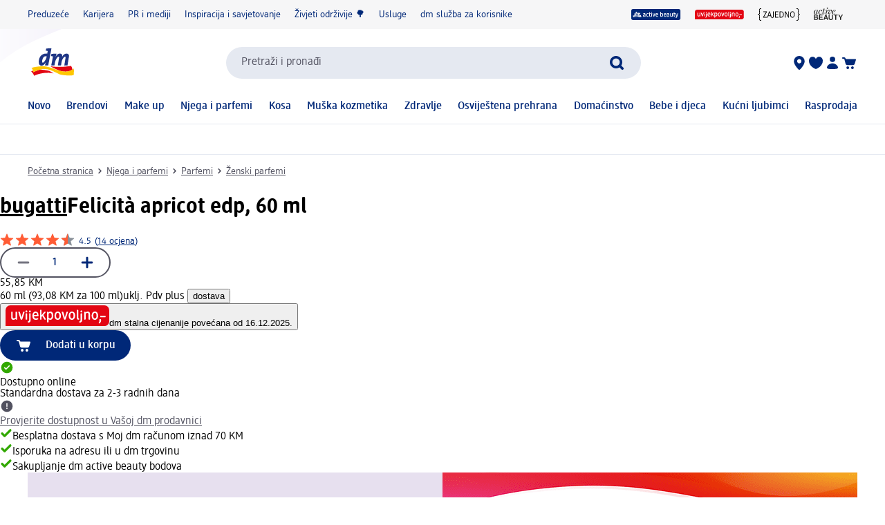

--- FILE ---
content_type: image/svg+xml
request_url: https://editorial-content.dm-static.com/image/upload/fl_sanitize/content/rootpage-dm-shop-bs-ba/resource/blob/3171356/eb0d9770f99c3c572d611dc3af1ed618/immerguenstig-data.svg
body_size: 2562
content:
<?xml version="1.0"?>
<svg xmlns="http://www.w3.org/2000/svg" width="71" height="22" viewBox="0 0 71 22" fill="none">
<path d="M67.5792 4H3.29575C2.41571 4.00653 1.57427 4.36071 0.956308 4.98473C0.338345 5.60874 -0.00559106 6.45154 6.87629e-05 7.32796V18H67.5792C69.4007 18 70.8749 16.5072 70.8749 14.672V7.32796C70.8782 6.89387 70.7955 6.4634 70.6316 6.06115C70.4677 5.65891 70.2258 5.29278 69.9197 4.9837C69.6136 4.67462 69.2494 4.42866 68.8478 4.25987C68.4462 4.09108 68.0151 4.00277 67.5792 4Z" fill="#E30613"/>
<path d="M33.3365 11.0124C33.3365 9.21604 34.2788 8.18554 35.5563 8.18554C36.8232 8.18554 37.7196 9.20192 37.7196 10.9524C37.7196 12.7452 36.7809 13.7757 35.4998 13.7757C34.2364 13.7757 33.3365 12.7593 33.3365 11.0124ZM36.6644 10.9806C36.6644 9.7454 36.2304 9.09605 35.5281 9.09605C34.8258 9.09605 34.3917 9.74188 34.3917 10.9806C34.3917 12.2193 34.8258 12.8687 35.5281 12.8687C36.2304 12.8687 36.6644 12.2193 36.6644 10.9806ZM38.2631 8.70784C38.2465 8.66272 38.2393 8.61469 38.242 8.56668C38.242 8.39022 38.3725 8.27729 38.7431 8.27729C39.2089 8.27729 39.2795 8.44669 39.3536 8.70784L40.1441 11.3723C40.1936 11.5382 40.2924 11.9017 40.363 12.3322H40.3806C40.4547 11.9088 40.5465 11.5558 40.61 11.3617L41.4182 8.70784C41.4958 8.46081 41.5487 8.27729 41.9899 8.27729C42.3357 8.27729 42.4628 8.3867 42.4628 8.56315C42.4675 8.60079 42.4604 8.64785 42.4416 8.70432L40.9841 13.2428C40.8747 13.5921 40.737 13.6874 40.3524 13.6874C39.9677 13.6874 39.8301 13.5921 39.7171 13.2428L38.2631 8.70784ZM42.9851 11.0124C42.9851 9.21604 43.9274 8.18554 45.2049 8.18554C46.4718 8.18554 47.3682 9.20192 47.3682 10.9524C47.3682 12.7452 46.4295 13.7757 45.1484 13.7757C43.885 13.7757 42.9851 12.7593 42.9851 11.0124ZM46.313 10.9806C46.313 9.7454 45.879 9.09605 45.1767 9.09605C44.4744 9.09605 44.0403 9.74188 44.0403 10.9806C44.0403 12.2193 44.4744 12.8687 45.1767 12.8687C45.879 12.8687 46.313 12.2193 46.313 10.9806ZM56.5051 10.1689C56.5051 9.45602 56.2404 9.15604 55.7005 9.15604C55.2646 9.17113 54.8497 9.34715 54.5359 9.65012V13.2675C54.5359 13.5039 54.4865 13.6874 54.0206 13.6874C53.5548 13.6874 53.5089 13.5039 53.5089 13.2639V8.71137C53.5089 8.46434 53.5442 8.28082 53.9677 8.28082C54.3347 8.28082 54.4124 8.41493 54.4618 8.71137L54.4794 8.82783C54.673 8.62035 54.9083 8.45617 55.1698 8.34608C55.4314 8.23599 55.7132 8.18248 55.9969 8.18906C56.8792 8.18906 57.5286 8.6902 57.5286 9.93951V13.271C57.5286 13.5074 57.4827 13.691 57.0168 13.691C56.551 13.691 56.5051 13.5074 56.5051 13.2675V10.1689ZM58.6261 11.0124C58.6261 9.21604 59.5684 8.18554 60.8495 8.18554C62.1129 8.18554 63.0093 9.20192 63.0093 10.9524C63.0093 12.7452 62.0705 13.7757 60.7895 13.7757C59.5261 13.7757 58.6261 12.7593 58.6261 11.0124ZM61.9541 10.9806C61.9541 9.7454 61.52 9.09605 60.8177 9.09605C60.1154 9.09605 59.6813 9.74188 59.6813 10.9806C59.6813 12.2193 60.1154 12.8687 60.8177 12.8687C61.52 12.8687 61.9541 12.2193 61.9541 10.9806ZM67.8195 11.0512H64.7703C64.5762 11.0512 64.4598 11.1112 64.4598 11.5276C64.4598 11.944 64.5762 12.0076 64.7703 12.0076H67.8195C68.0136 12.0076 68.13 11.9476 68.13 11.5276C68.13 11.1076 68.0136 11.0512 67.8195 11.0512ZM64.4527 13.3239C64.0186 13.3239 63.9127 13.5216 63.9127 13.7615C63.9127 13.8921 63.941 14.1427 63.941 14.3615C63.941 15.0567 63.6516 15.3849 63.4892 15.6249C63.4363 15.7026 63.4116 15.7555 63.4116 15.8261C63.4116 16.0413 63.641 16.2002 63.8033 16.2002C64.1915 16.2002 65.0526 15.2685 65.0526 14.0298C65.0526 13.578 64.9397 13.3239 64.4527 13.3239ZM51.1162 9.79834C51.1162 9.56189 51.162 9.37838 51.6279 9.37838C52.0937 9.37838 52.1396 9.56189 52.1396 9.79834V13.818C52.1396 15.4767 50.9362 15.6214 50.6044 15.6214C50.3292 15.6214 50.2162 15.519 50.2162 15.1414C50.2162 14.8238 50.2974 14.7779 50.5021 14.7073C50.7386 14.6191 51.1162 14.5203 51.1162 13.6698V9.79834ZM51.6279 8.7749C51.2291 8.7749 50.9926 8.46434 50.9926 8.10437C50.9926 7.7444 51.2291 7.43383 51.6279 7.43383C52.0267 7.43383 52.2631 7.7444 52.2631 8.10437C52.2631 8.46434 52.0267 8.7749 51.6279 8.7749ZM28.2475 8.70432C28.2475 8.44669 28.2793 8.27376 28.7028 8.27376C29.0698 8.27376 29.151 8.40787 29.1968 8.70432L29.2251 8.89136C29.3887 8.67316 29.6007 8.49586 29.8444 8.3734C30.0881 8.25093 30.3569 8.18663 30.6297 8.18554C31.7237 8.18554 32.5177 9.19133 32.5177 10.8677C32.5177 12.7134 31.5508 13.7757 30.4144 13.7757C29.9897 13.7827 29.5792 13.6231 29.2709 13.331V15.1097C29.2709 15.3461 29.2251 15.5332 28.7592 15.5332C28.2934 15.5332 28.2475 15.3496 28.2475 15.1097V8.70432ZM29.2709 12.3922C29.5263 12.6643 29.8791 12.8242 30.252 12.8369C30.8555 12.8369 31.4625 12.3675 31.4625 10.9806C31.4625 9.79128 31.0179 9.15604 30.312 9.15604C30.1102 9.16574 29.9128 9.21865 29.7332 9.3112C29.5536 9.40374 29.396 9.53376 29.2709 9.69247V12.3922ZM48.4658 7.42325C48.4658 7.19033 48.5117 7.00681 48.974 7.00681C49.4363 7.00681 49.4857 7.19033 49.4857 7.42678V12.0993C49.4857 12.7416 49.7998 12.7663 49.9939 12.8475C50.1492 12.911 50.1845 12.9992 50.1845 13.2216C50.1845 13.6874 50.0186 13.7227 49.7786 13.7227C49.1257 13.7227 48.4658 13.4545 48.4658 12.2334V7.42325ZM6.81165 8.70432C6.81165 8.46434 6.85753 8.28082 7.31984 8.28082C7.78216 8.28082 7.83156 8.46434 7.83156 8.70432V12.0958C7.83156 12.5969 7.92685 13.1898 7.92685 13.391C7.92685 13.5321 7.88097 13.6945 7.46101 13.6945C7.13633 13.6945 7.02693 13.5992 6.8787 13.1298C6.68591 13.3414 6.45019 13.5094 6.18728 13.6226C5.92436 13.7358 5.64032 13.7916 5.35412 13.7862C4.47185 13.7862 3.81543 13.2745 3.81543 12.0358V8.70432C3.81543 8.46434 3.86131 8.28082 4.32715 8.28082C4.79299 8.28082 4.83887 8.46434 4.83887 8.70432V11.7993C4.83887 12.5193 5.10356 12.8157 5.64351 12.8157C6.07944 12.8006 6.49433 12.6246 6.80812 12.3217L6.81165 8.70432ZM8.73855 8.71137C8.72074 8.6665 8.71234 8.61846 8.71384 8.57021C8.71384 8.39375 8.84442 8.28435 9.21851 8.28435C9.68082 8.28435 9.7514 8.45375 9.82551 8.71137L10.616 11.3794C10.669 11.5453 10.7643 11.9088 10.8348 12.3393H10.8525C10.9301 11.9158 11.0219 11.5629 11.0819 11.3688L11.8936 8.71137C11.9712 8.46434 12.0206 8.28435 12.4618 8.28435C12.8076 8.28435 12.9382 8.39375 12.9382 8.57021C12.9405 8.60785 12.9323 8.65491 12.9135 8.71137L11.4595 13.2498C11.3466 13.5992 11.2089 13.6945 10.8243 13.6945C10.4396 13.6945 10.3055 13.5992 10.1925 13.2498L8.73855 8.71137ZM19.3224 11.3406C19.4071 12.4346 19.8976 12.8651 20.7446 12.8651C21.401 12.8651 21.7822 12.6075 21.9798 12.6075C22.2057 12.6075 22.2692 12.9393 22.2692 13.1263C22.2692 13.3557 22.1774 13.4404 21.9516 13.5321C21.5184 13.6958 21.0594 13.7807 20.5964 13.7827C19.1494 13.7827 18.2672 12.8793 18.2672 11.0794C18.2672 9.21251 19.213 8.19259 20.4658 8.19259C21.6622 8.19259 22.4421 9.11722 22.4421 10.7794C22.4421 11.21 22.3927 11.3441 22.0116 11.3441L19.3224 11.3406ZM21.4398 10.5747C21.4081 9.51601 21.0234 9.06076 20.4482 9.06076C19.8411 9.06076 19.4141 9.56189 19.3259 10.5747H21.4398ZM14.184 8.76784C13.7817 8.76784 13.5487 8.45375 13.5487 8.09731C13.5487 7.74087 13.7817 7.42678 14.184 7.42678C14.5863 7.42678 14.8157 7.73734 14.8157 8.09731C14.8157 8.45728 14.5863 8.76784 14.184 8.76784ZM13.6687 9.79128C13.6687 9.5513 13.7146 9.36779 14.1804 9.36779C14.6463 9.36779 14.6922 9.5513 14.6922 9.79128V13.2569C14.6922 13.4933 14.6428 13.6804 14.1804 13.6804C13.7181 13.6804 13.6687 13.4969 13.6687 13.2569V9.79128ZM16.072 9.78775C16.072 9.5513 16.1179 9.37132 16.5838 9.37132C17.0496 9.37132 17.0955 9.5513 17.0955 9.78775V13.8109C17.0955 15.4661 15.8885 15.6108 15.5603 15.6108C15.2851 15.6108 15.1721 15.512 15.1721 15.1308C15.1721 14.8132 15.2533 14.7673 15.458 14.6968C15.6944 14.6121 16.072 14.5097 16.072 13.6627V9.78775ZM16.5838 8.76784C16.1815 8.76784 15.9485 8.45375 15.9485 8.09731C15.9485 7.74087 16.1815 7.42678 16.5838 7.42678C16.9861 7.42678 17.219 7.73734 17.219 8.09731C17.219 8.45728 16.9826 8.76784 16.5838 8.76784ZM25.0536 11.2488L24.5066 11.8311V13.2922C24.5066 13.5286 24.4608 13.7157 23.9949 13.7157C23.5291 13.7157 23.4832 13.5286 23.4832 13.2922V7.45148C23.4832 7.21503 23.5326 7.03152 23.9949 7.03152C24.4572 7.03152 24.5066 7.21503 24.5066 7.45501V10.6947L26.0347 8.74314C26.2712 8.44316 26.3806 8.302 26.8464 8.302C27.1758 8.302 27.3393 8.37611 27.337 8.52433C27.337 8.57374 27.3158 8.6302 27.2205 8.74667L25.7383 10.5218L27.397 13.2745C27.4323 13.338 27.4605 13.4157 27.4676 13.4792C27.4676 13.6204 27.3299 13.7121 26.9841 13.7121C26.5076 13.7121 26.4159 13.5463 26.2535 13.271L25.0536 11.2488Z" fill="white"/>
</svg>
